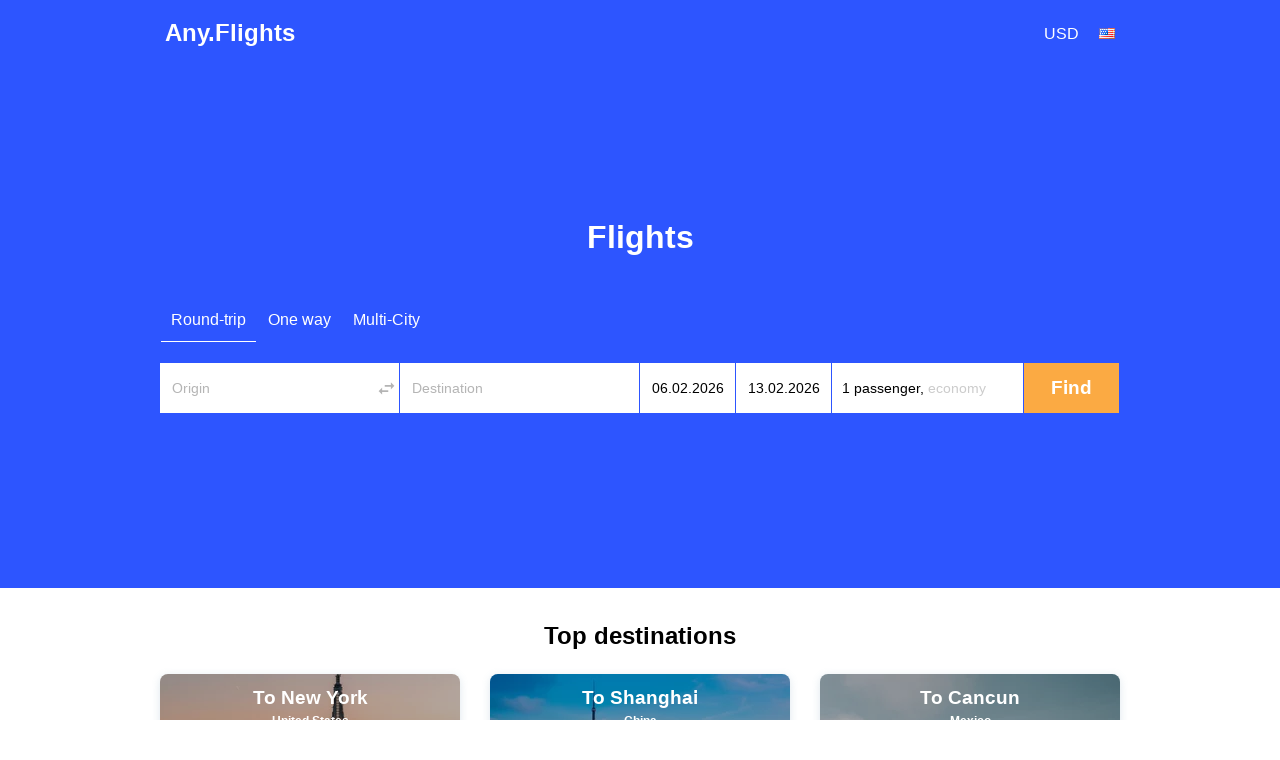

--- FILE ---
content_type: text/html; charset=utf-8
request_url: https://any.flights/
body_size: 8529
content:
<!DOCTYPE html>
<html lang="en" dir="ltr">
<head>
<title>Cheap Flights</title>
<meta http-equiv="Content-Type" content="text/html; charset=utf-8" />
<link rel="alternate" hreflang="en" href="https://any.flights/" />
<link rel="alternate" hreflang="en-GB" href="https://uk.any.flights/" />
<link rel="alternate" hreflang="en-CA" href="https://ca.any.flights/" />
<link rel="alternate" hreflang="ru-RU" href="https://ru.any.flights/" />
<link rel="alternate" hreflang="en-AU" href="https://au.any.flights/" />
<link rel="alternate" hreflang="en-IN" href="https://in.any.flights/" />
<link rel="alternate" hreflang="es-ES" href="https://es.any.flights/" />
<link rel="alternate" hreflang="ar-AE" href="https://ae.any.flights/" />
<link rel="alternate" hreflang="de-DE" href="https://de.any.flights/" />
<link rel="alternate" hreflang="fr-FR" href="https://fr.any.flights/" />
<link rel="alternate" hreflang="it-IT" href="https://it.any.flights/" />
<link rel="canonical" href="https://any.flights/" />
<meta name="description" content="Compare hotel and flight prices, Any.Flights searches the major hotel and flight websites to help you find cheap flights and hotel deals at the best prices." />
<meta name="keywords" content="" />
<script type="application/ld+json">{"@context":"https://schema.org","@type":"Organization","name":"Any.Flights","url":"https://any.flights"}</script>
<script type="application/ld+json">{"@context":"https://schema.org","@type":"WebSite","name":"Any.Flights","url":"https://any.flights"}</script>
<meta content="Compare hotel and flight prices, Any.Flights searches the major hotel and flight websites to help you find cheap flights and hotel deals at the best prices." property="og:description" />
<meta property="og:title" content="Cheap Flights" />
<meta property="og:url" content="https://any.flights/" />
<meta name="viewport" content="width=device-width" />
<meta property="og:site_name" content="Any.Flights" />
<meta property="og:type" content="website" />
<meta name="google" content="notranslate" />
<link rel="icon" href="/favicon.svg" type="image/svg+xml">
<link rel="preconnect" href="https://fonts.googleapis.com">
<link rel="preconnect" href="https://fonts.gstatic.com" crossorigin>
<link rel="stylesheet" href="https://fonts.googleapis.com/css?family=Open+Sans:400italic,600italic,400,300,700,600&subset=latin,cyrillic&display=swap">
<link type="text/css" rel="stylesheet" href="https://any.flights/files/css/css_hxCMSz8Dio6j8xnMpYE84GWAjB0ZRl1ZJhGlTP37Hms.css" media="all" />
</head>
<body class="html front not-logged-in no-sidebars page-flights featured" >
<div id="page-wrapper">
<div id="page">
<div id="header">
  <div class="header-in">
  <div class="logo" itemscope="itemscope" itemtype="http://schema.org/Organization">
   <a href="https://any.flights/" itemprop="url" title="Any.Flights" rel="home" id="logo">Any.Flights</a>
  </div>
    <div id="block-avia-avia-curlang" class="block block-avia">
<div id="currency_lang"><div class="curlangwrapper"><div class="curlanginner lang_inner" rel="lang"><div class="flag-wrapper"><div class="en_flag flag"></div></div></div><div class="curlangselector lang_selector"><a class="close" href="#" title="Close"></a><div class="item-list"><ul class="language"></ul></div></div></div><div class="curlangwrapper"><div class="curlanginner currency_inner" rel="currency"><div class="code">usd</div></div><div class="curlangselector currency_selector"><a class="close" href="#" title="Close"></a><div class="item-list"><ul class="currency"></ul></div></div></div></div></div>	<!-- new></span>-->
  </div>
</div> <!-- /new -->
      <div id="featured"><div class="section clearfix">
	<h1>Flights</h1>      <div id="block-avia-avia-form" class="block block-avia">
<form accept-charset="UTF-8" action="" id="avia-search" method="post"  class="search-form ">
  <input name="utf8" type="hidden" value="✓">
  <input name="currency" type="hidden" value="usd" >
  <input id="marker" name="marker" type="hidden" value="any_frontpage">
  <input id="is_show_hotels" name="show_hotels" type="hidden" value="true">
  <input id="with_request" name="with_request" type="hidden" value="true">
  <input id="oneway_checkbox" name="oneway" value="0" type="hidden">
  <input id="complex_checkbox" name="complex" value="0" type="hidden">
  <div id="avia-form-tabs">
    <ul><li  class="active"><a  class="roundtrip" href="#">Round-trip</a></li><li ><a  class="oneway" href="#">One way</a></li><li ><a  class="complex" href="#">Multi-City</a></li></ul>  </div>
<div class="clear"></div>
  <div id="avia-form-contents" class="search-form-contents">
    <div id="simple">
      <div class="avia-form-line-wrapper">
        <div class="avia-form-input-unit avia-origin">
          <input placeholder="Origin" tabindex="1" id="origin_name" class="text origin" name="origin" type="text" value="" autocomplete="off">
          <input id="origin_iata" name="origin_iata" type="text" value="" tabindex="-1" readonly="readonly" class="iata">
          <span id="aviasales_change_places" class="swap-places"></span>
        </div>
        <div class="avia-form-input-unit avia-destination">
          <input placeholder="Destination" tabindex="2" data-validate="require" id="destination_name" class="text" name="destination" type="text" value="">
          <input id="destination_iata" name="destination_iata" type="text" value="" tabindex="-1" readonly="readonly" class="iata">
        </div>
        <div class="avia-form-input-unit avia-direct avia-date">
          <input id="depart_date" class="text" name="depart_date" type="hidden" value="2026-02-06">
          <input placeholder="Departure date" tabindex="3" id="depart_date_show" class="text datepicker" name="depart_date_show" type="text" autocomplete="off" autocorrect="off" autocapitalize="off" spellcheck="false" readonly="" value="">
        </div>
        <div class="avia-form-input-unit avia-return avia-date">
          <input id="return_date" class="text" name="return_date" type="hidden" value="2026-02-13">
          <input placeholder="Return date" tabindex="4" id="return_date_show" class="text datepicker" name="return_date_show" type="text" autocomplete="off" autocorrect="off" autocapitalize="off" spellcheck="false" readonly="" value="">
                  </div>
        <div class="avia-form-input-unit avia-travelers">
          <input type="hidden" name="adults" id="adults" value="1">
          <input type="hidden" name="children" id="children" value="0">
          <input type="hidden" name="infants" id="infants" value="0">
          <div class="travelers-wrapper">
            <button name="travelers-btn" class="travelers-btn"><span class="passengers">1 passenger, </span><span class="class">Economy</span></button>
            <div class="travelers-dialog ">
              <div class="field-row"><span class="label">Adults<br><span class="age-text">12+</span></span><div class="field-btns" rel="adults"><a href="#" class="minus disabled">–<div class="err">Infants cannot be more than adults</div></a><span class="field-val">1</span><a href="#" class="plus">+</a></div></div>
              <div class="field-row children-row"><span class="label">Children<br><span class="age-text">2-11</span></span><div class="field-btns" rel="children"><a href="#" class="minus disabled">–</a><span class="field-val">0</span><a href="#" class="plus">+</a></div></div>
              <div class="field-row last"><span class="label">Infants<br><span class="age-text">0-2</span></span><div class="field-btns" rel="infants"><a href="#" class="minus disabled">–</a><span class="field-val">0</span><a href="#" class="plus">+<div class="err">Infants cannot be more than adults</div></a></div></div>
              <div class="field-row trip-switcher"><input  class="trip-switcher" type="checkbox" id="trip_class" name="trip_class" value="1"><label for="trip_class">Business</label></div>
              <a href="#" class="close-dialog">Close</a>
            </div>
          </div>
        </div>
        <div class="avia-form-input-unit avia-submit">
		<div style="margin-top: 5px; margin-left: auto;margin-right:auto;width: 40px;display:none;" id="gif"><div class="custom-loader"></div></div>
          <div id="uniform-search_submit" class="button ob" style="-moz-user-select: none;">
		    <span><input tabindex="5" id="search_submit" type="submit" value="Find" name="commit"></span>
          </div>
        </div>
      </div>
    </div>
    <div id="complex"></div><div id="complex-add-button"></div>
    <div id="complex_travelers" class="avia-form-line-wrapper"></div>
  </div>
</form>
</div>    </div></div> <!-- /.section, /#featured -->
  <div id="main-wrapper" class="clearfix"><div id="main" class="clearfix">
       
        <div id="content" class="column"><div class="section">
                        <h2>Top destinations</h2><div id="prices-blocks-wrapper"><div id="prices-blocks"><div class="item-list"><ul><li class="first"><div class="prices-block prices-block-1"><a href="https://any.flights/city/nyc"><div class="bg-alfa"></div><div class="titles"><h2>To New York</h2><h3>United States</h3></div><div class="city-image"><img width="300" height="165" loading="eager" decoding="async" fetchpriority="high" src="https://any.flights/files/avia/nyc.jpg" alt="New York" title="Cheap flights to New York, United States" /></div></a><div class="item-list"><ul class="prices-list"><li class="odd first"><div itemscope itemtype="https://schema.org/Product"><meta itemprop="name" content="From Tashkent To New York" /><link itemprop="url" href="https://any.flights/routes/tas/nyc" /><span itemprop="offers" itemscope itemtype="https://schema.org/Offer"><meta itemprop="price" content="739" /><meta itemprop="priceCurrency" content="USD" /><meta itemprop="priceValidUntil" content="2026-02-27" /></span><a href="https://any.flights/routes/tas/nyc">From Tashkent</a><span class="w"><span class="price"><a data-form="{&quot;orig&quot;:{&quot;iata&quot;:&quot;TAS&quot;,&quot;name&quot;:&quot;Flights to Tashkent&quot;},&quot;dest&quot;:{&quot;iata&quot;:&quot;NYC&quot;,&quot;name&quot;:&quot;New York&quot;},&quot;dates&quot;:{&quot;depart&quot;:&quot;2026-02-27&quot;,&quot;return&quot;:&quot;2026-03-24&quot;}}" class="fillform ajax-link" href="#">from <span data-currency="usd" data-value="739" class="price"><span class="currency_code prefix cc_usd">$</span><span class="price_amount">739</span></span></a></span></span></div></li>
<li class="even"><div itemscope itemtype="https://schema.org/Product"><meta itemprop="name" content="From Miami To New York" /><link itemprop="url" href="https://any.flights/routes/mia/nyc" /><span itemprop="offers" itemscope itemtype="https://schema.org/Offer"><meta itemprop="price" content="48" /><meta itemprop="priceCurrency" content="USD" /><meta itemprop="priceValidUntil" content="2026-03-04" /></span><a href="https://any.flights/routes/mia/nyc">From Miami</a><span class="w"><span class="price"><a data-form="{&quot;orig&quot;:{&quot;iata&quot;:&quot;MIA&quot;,&quot;name&quot;:&quot;Flights to Miami&quot;},&quot;dest&quot;:{&quot;iata&quot;:&quot;NYC&quot;,&quot;name&quot;:&quot;New York&quot;},&quot;dates&quot;:{&quot;depart&quot;:&quot;2026-03-04&quot;,&quot;return&quot;:&quot;2026-03-10&quot;}}" class="fillform ajax-link" href="#">from <span data-currency="usd" data-value="48" class="price"><span class="currency_code prefix cc_usd">$</span><span class="price_amount">48</span></span></a></span></span></div></li>
<li class="odd"><div itemscope itemtype="https://schema.org/Product"><meta itemprop="name" content="From Los Angeles, Ca To New York" /><link itemprop="url" href="https://any.flights/routes/lax/nyc" /><span itemprop="offers" itemscope itemtype="https://schema.org/Offer"><meta itemprop="price" content="155" /><meta itemprop="priceCurrency" content="USD" /><meta itemprop="priceValidUntil" content="2026-02-18" /></span><a href="https://any.flights/routes/lax/nyc">From Los Angeles, Ca</a><span class="w"><span class="price"><a data-form="{&quot;orig&quot;:{&quot;iata&quot;:&quot;LAX&quot;,&quot;name&quot;:&quot;Flights to Los Angeles, Ca&quot;},&quot;dest&quot;:{&quot;iata&quot;:&quot;NYC&quot;,&quot;name&quot;:&quot;New York&quot;},&quot;dates&quot;:{&quot;depart&quot;:&quot;2026-02-18&quot;,&quot;return&quot;:&quot;2026-02-25&quot;}}" class="fillform ajax-link" href="#">from <span data-currency="usd" data-value="155" class="price"><span class="currency_code prefix cc_usd">$</span><span class="price_amount">155</span></span></a></span></span></div></li>
<li class="even last"><div itemscope itemtype="https://schema.org/Product"><meta itemprop="name" content="From Orlando, FL To New York" /><link itemprop="url" href="https://any.flights/routes/mco/nyc" /><span itemprop="offers" itemscope itemtype="https://schema.org/Offer"><meta itemprop="price" content="52" /><meta itemprop="priceCurrency" content="USD" /><meta itemprop="priceValidUntil" content="2026-03-04" /></span><a href="https://any.flights/routes/mco/nyc">From Orlando, FL</a><span class="w"><span class="price"><a data-form="{&quot;orig&quot;:{&quot;iata&quot;:&quot;MCO&quot;,&quot;name&quot;:&quot;Flights to Orlando, FL&quot;},&quot;dest&quot;:{&quot;iata&quot;:&quot;NYC&quot;,&quot;name&quot;:&quot;New York&quot;},&quot;dates&quot;:{&quot;depart&quot;:&quot;2026-03-04&quot;,&quot;return&quot;:&quot;2026-03-07&quot;}}" class="fillform ajax-link" href="#">from <span data-currency="usd" data-value="52" class="price"><span class="currency_code prefix cc_usd">$</span><span class="price_amount">52</span></span></a></span></span></div></li>
</ul></div><script type="application/ld+json">{"@context":"https://schema.org","@type":"ItemList","itemListElement":[{"@type":"ListItem","position":1,"item":{"@type":"Product","name":"From Tashkent To New York","offers":{"@type":"Offer","price":739,"priceCurrency":"USD","priceValidUntil":"2026-02-27"},"url":"https://any.flights/routes/tas/nyc"}},{"@type":"ListItem","position":2,"item":{"@type":"Product","name":"From Miami To New York","offers":{"@type":"Offer","price":48,"priceCurrency":"USD","priceValidUntil":"2026-03-04"},"url":"https://any.flights/routes/mia/nyc"}},{"@type":"ListItem","position":3,"item":{"@type":"Product","name":"From Los Angeles, Ca To New York","offers":{"@type":"Offer","price":155,"priceCurrency":"USD","priceValidUntil":"2026-02-18"},"url":"https://any.flights/routes/lax/nyc"}},{"@type":"ListItem","position":4,"item":{"@type":"Product","name":"From Orlando, FL To New York","offers":{"@type":"Offer","price":52,"priceCurrency":"USD","priceValidUntil":"2026-03-04"},"url":"https://any.flights/routes/mco/nyc"}}]}</script></div></li>
<li><div class="prices-block prices-block-2"><a href="https://any.flights/city/sha"><div class="bg-alfa"></div><div class="titles"><h2>To Shanghai</h2><h3>China</h3></div><div class="city-image"><img width="300" height="165" loading="eager" decoding="async" fetchpriority="high" src="https://any.flights/files/avia/sha.jpg" alt="Shanghai" title="Cheap flights to Shanghai, China" /></div></a><div class="item-list"><ul class="prices-list"><li class="odd first"><div itemscope itemtype="https://schema.org/Product"><meta itemprop="name" content="From Abakan To Shanghai" /><link itemprop="url" href="https://any.flights/routes/aba/sha" /><span itemprop="offers" itemscope itemtype="https://schema.org/Offer"><meta itemprop="price" content="836" /><meta itemprop="priceCurrency" content="USD" /><meta itemprop="priceValidUntil" content="2026-02-15" /></span><a href="https://any.flights/routes/aba/sha">From Abakan</a><span class="w"><span class="price"><a data-form="{&quot;orig&quot;:{&quot;iata&quot;:&quot;ABA&quot;,&quot;name&quot;:&quot;Flights to Abakan&quot;},&quot;dest&quot;:{&quot;iata&quot;:&quot;SHA&quot;,&quot;name&quot;:&quot;Shanghai&quot;},&quot;dates&quot;:{&quot;depart&quot;:&quot;2026-02-15&quot;,&quot;return&quot;:&quot;2026-02-27&quot;}}" class="fillform ajax-link" href="#">from <span data-currency="usd" data-value="836" class="price"><span class="currency_code prefix cc_usd">$</span><span class="price_amount">836</span></span></a></span></span></div></li>
<li class="even"><div itemscope itemtype="https://schema.org/Product"><meta itemprop="name" content="From Accra To Shanghai" /><link itemprop="url" href="https://any.flights/routes/acc/sha" /><span itemprop="offers" itemscope itemtype="https://schema.org/Offer"><meta itemprop="price" content="783" /><meta itemprop="priceCurrency" content="USD" /><meta itemprop="priceValidUntil" content="2026-03-26" /></span><a href="https://any.flights/routes/acc/sha">From Accra</a><span class="w"><span class="price"><a data-form="{&quot;orig&quot;:{&quot;iata&quot;:&quot;ACC&quot;,&quot;name&quot;:&quot;Flights to Accra&quot;},&quot;dest&quot;:{&quot;iata&quot;:&quot;SHA&quot;,&quot;name&quot;:&quot;Shanghai&quot;},&quot;dates&quot;:{&quot;depart&quot;:&quot;2026-03-26&quot;,&quot;return&quot;:&quot;2026-04-02&quot;}}" class="fillform ajax-link" href="#">from <span data-currency="usd" data-value="783" class="price"><span class="currency_code prefix cc_usd">$</span><span class="price_amount">783</span></span></a></span></span></div></li>
<li class="odd"><div itemscope itemtype="https://schema.org/Product"><meta itemprop="name" content="From Addis Ababa To Shanghai" /><link itemprop="url" href="https://any.flights/routes/add/sha" /><span itemprop="offers" itemscope itemtype="https://schema.org/Offer"><meta itemprop="price" content="606" /><meta itemprop="priceCurrency" content="USD" /><meta itemprop="priceValidUntil" content="2026-02-07" /></span><a href="https://any.flights/routes/add/sha">From Addis Ababa</a><span class="w"><span class="price"><a data-form="{&quot;orig&quot;:{&quot;iata&quot;:&quot;ADD&quot;,&quot;name&quot;:&quot;Flights to Addis Ababa&quot;},&quot;dest&quot;:{&quot;iata&quot;:&quot;SHA&quot;,&quot;name&quot;:&quot;Shanghai&quot;},&quot;dates&quot;:{&quot;depart&quot;:&quot;2026-02-07&quot;,&quot;return&quot;:&quot;2026-03-07&quot;}}" class="fillform ajax-link" href="#">from <span data-currency="usd" data-value="606" class="price"><span class="currency_code prefix cc_usd">$</span><span class="price_amount">606</span></span></a></span></span></div></li>
<li class="even last"><div itemscope itemtype="https://schema.org/Product"><meta itemprop="name" content="From Adelaide To Shanghai" /><link itemprop="url" href="https://any.flights/routes/adl/sha" /><span itemprop="offers" itemscope itemtype="https://schema.org/Offer"><meta itemprop="price" content="442" /><meta itemprop="priceCurrency" content="USD" /><meta itemprop="priceValidUntil" content="2026-03-03" /></span><a href="https://any.flights/routes/adl/sha">From Adelaide</a><span class="w"><span class="price"><a data-form="{&quot;orig&quot;:{&quot;iata&quot;:&quot;ADL&quot;,&quot;name&quot;:&quot;Flights to Adelaide&quot;},&quot;dest&quot;:{&quot;iata&quot;:&quot;SHA&quot;,&quot;name&quot;:&quot;Shanghai&quot;},&quot;dates&quot;:{&quot;depart&quot;:&quot;2026-03-03&quot;,&quot;return&quot;:&quot;2026-03-07&quot;}}" class="fillform ajax-link" href="#">from <span data-currency="usd" data-value="442" class="price"><span class="currency_code prefix cc_usd">$</span><span class="price_amount">442</span></span></a></span></span></div></li>
</ul></div><script type="application/ld+json">{"@context":"https://schema.org","@type":"ItemList","itemListElement":[{"@type":"ListItem","position":1,"item":{"@type":"Product","name":"From Abakan To Shanghai","offers":{"@type":"Offer","price":836,"priceCurrency":"USD","priceValidUntil":"2026-02-15"},"url":"https://any.flights/routes/aba/sha"}},{"@type":"ListItem","position":2,"item":{"@type":"Product","name":"From Accra To Shanghai","offers":{"@type":"Offer","price":783,"priceCurrency":"USD","priceValidUntil":"2026-03-26"},"url":"https://any.flights/routes/acc/sha"}},{"@type":"ListItem","position":3,"item":{"@type":"Product","name":"From Addis Ababa To Shanghai","offers":{"@type":"Offer","price":606,"priceCurrency":"USD","priceValidUntil":"2026-02-07"},"url":"https://any.flights/routes/add/sha"}},{"@type":"ListItem","position":4,"item":{"@type":"Product","name":"From Adelaide To Shanghai","offers":{"@type":"Offer","price":442,"priceCurrency":"USD","priceValidUntil":"2026-03-03"},"url":"https://any.flights/routes/adl/sha"}}]}</script></div></li>
<li class="last"><div class="prices-block prices-block-3"><a href="https://any.flights/city/cun"><div class="bg-alfa"></div><div class="titles"><h2>To Cancun</h2><h3>Mexico</h3></div><div class="city-image"><img width="300" height="165" loading="eager" decoding="async" fetchpriority="high" src="https://any.flights/files/avia/cun.jpg" alt="Cancun" title="Cheap flights to Cancun, Mexico" /></div></a><div class="item-list"><ul class="prices-list"><li class="odd first"><div itemscope itemtype="https://schema.org/Product"><meta itemprop="name" content="From Leуn To Cancun" /><link itemprop="url" href="https://any.flights/routes/bjx/cun" /><span itemprop="offers" itemscope itemtype="https://schema.org/Offer"><meta itemprop="price" content="113" /><meta itemprop="priceCurrency" content="USD" /><meta itemprop="priceValidUntil" content="2026-02-16" /></span><a href="https://any.flights/routes/bjx/cun">From Leуn</a><span class="w"><span class="price"><a data-form="{&quot;orig&quot;:{&quot;iata&quot;:&quot;BJX&quot;,&quot;name&quot;:&quot;Flights to Le\u0443n&quot;},&quot;dest&quot;:{&quot;iata&quot;:&quot;CUN&quot;,&quot;name&quot;:&quot;Cancun&quot;},&quot;dates&quot;:{&quot;depart&quot;:&quot;2026-02-16&quot;,&quot;return&quot;:&quot;2026-02-20&quot;}}" class="fillform ajax-link" href="#">from <span data-currency="usd" data-value="113" class="price"><span class="currency_code prefix cc_usd">$</span><span class="price_amount">113</span></span></a></span></span></div></li>
<li class="even"><div itemscope itemtype="https://schema.org/Product"><meta itemprop="name" content="From Belize City To Cancun" /><link itemprop="url" href="https://any.flights/routes/bze/cun" /><span itemprop="offers" itemscope itemtype="https://schema.org/Offer"><meta itemprop="price" content="509" /><meta itemprop="priceCurrency" content="USD" /><meta itemprop="priceValidUntil" content="2026-02-22" /></span><a href="https://any.flights/routes/bze/cun">From Belize City</a><span class="w"><span class="price"><a data-form="{&quot;orig&quot;:{&quot;iata&quot;:&quot;BZE&quot;,&quot;name&quot;:&quot;Flights to Belize City&quot;},&quot;dest&quot;:{&quot;iata&quot;:&quot;CUN&quot;,&quot;name&quot;:&quot;Cancun&quot;},&quot;dates&quot;:{&quot;depart&quot;:&quot;2026-02-22&quot;,&quot;return&quot;:&quot;2026-02-28&quot;}}" class="fillform ajax-link" href="#">from <span data-currency="usd" data-value="509" class="price"><span class="currency_code prefix cc_usd">$</span><span class="price_amount">509</span></span></a></span></span></div></li>
<li class="odd"><div itemscope itemtype="https://schema.org/Product"><meta itemprop="name" content="From Culiacan To Cancun" /><link itemprop="url" href="https://any.flights/routes/cul/cun" /><span itemprop="offers" itemscope itemtype="https://schema.org/Offer"><meta itemprop="price" content="152" /><meta itemprop="priceCurrency" content="USD" /><meta itemprop="priceValidUntil" content="2026-02-02" /></span><a href="https://any.flights/routes/cul/cun">From Culiacan</a><span class="w"><span class="price"><a data-form="{&quot;orig&quot;:{&quot;iata&quot;:&quot;CUL&quot;,&quot;name&quot;:&quot;Flights to Culiacan&quot;},&quot;dest&quot;:{&quot;iata&quot;:&quot;CUN&quot;,&quot;name&quot;:&quot;Cancun&quot;},&quot;dates&quot;:{&quot;depart&quot;:&quot;2026-02-02&quot;,&quot;return&quot;:&quot;2026-02-06&quot;}}" class="fillform ajax-link" href="#">from <span data-currency="usd" data-value="152" class="price"><span class="currency_code prefix cc_usd">$</span><span class="price_amount">152</span></span></a></span></span></div></li>
<li class="even last"><div itemscope itemtype="https://schema.org/Product"><meta itemprop="name" content="From Cuzco To Cancun" /><link itemprop="url" href="https://any.flights/routes/cuz/cun" /><span itemprop="offers" itemscope itemtype="https://schema.org/Offer"><meta itemprop="price" content="431" /><meta itemprop="priceCurrency" content="USD" /><meta itemprop="priceValidUntil" content="2026-02-06" /></span><a href="https://any.flights/routes/cuz/cun">From Cuzco</a><span class="w"><span class="price"><a data-form="{&quot;orig&quot;:{&quot;iata&quot;:&quot;CUZ&quot;,&quot;name&quot;:&quot;Flights to Cuzco&quot;},&quot;dest&quot;:{&quot;iata&quot;:&quot;CUN&quot;,&quot;name&quot;:&quot;Cancun&quot;},&quot;dates&quot;:{&quot;depart&quot;:&quot;2026-02-06&quot;,&quot;return&quot;:&quot;2026-02-09&quot;}}" class="fillform ajax-link" href="#">from <span data-currency="usd" data-value="431" class="price"><span class="currency_code prefix cc_usd">$</span><span class="price_amount">431</span></span></a></span></span></div></li>
</ul></div><script type="application/ld+json">{"@context":"https://schema.org","@type":"ItemList","itemListElement":[{"@type":"ListItem","position":1,"item":{"@type":"Product","name":"From Leуn To Cancun","offers":{"@type":"Offer","price":113,"priceCurrency":"USD","priceValidUntil":"2026-02-16"},"url":"https://any.flights/routes/bjx/cun"}},{"@type":"ListItem","position":2,"item":{"@type":"Product","name":"From Belize City To Cancun","offers":{"@type":"Offer","price":509,"priceCurrency":"USD","priceValidUntil":"2026-02-22"},"url":"https://any.flights/routes/bze/cun"}},{"@type":"ListItem","position":3,"item":{"@type":"Product","name":"From Culiacan To Cancun","offers":{"@type":"Offer","price":152,"priceCurrency":"USD","priceValidUntil":"2026-02-02"},"url":"https://any.flights/routes/cul/cun"}},{"@type":"ListItem","position":4,"item":{"@type":"Product","name":"From Cuzco To Cancun","offers":{"@type":"Offer","price":431,"priceCurrency":"USD","priceValidUntil":"2026-02-06"},"url":"https://any.flights/routes/cuz/cun"}}]}</script></div></li>
</ul></div></div></div><p>Any.Flights is one of the largest online search engines for flights all over the world helping thousands of people to compare airline prices, track down carriers, special offers, and book the cheapest tickets available. The fastest travel search engine on the web helps users to find flights to all destinations from all major airlines.</p>
<table class="f_airlines">
<tbody>
 <tr class="odd"><td><a href="https://any.flights/airlines/aa"><img src="https://any.flights/files/airlines/AA.png" alt="American Airlines" title="American Airlines" /></a></td><td><a href="https://any.flights/airlines/ha"><img src="https://any.flights/files/airlines/HA.png" alt="Hawaiian Airlines" title="Hawaiian Airlines" /></a></td><td><a href="https://any.flights/airlines/ua"><img src="https://any.flights/files/airlines/UA.png" alt="United Airlines" title="United Airlines" /></a></td><td><a href="https://any.flights/airlines/vx"><img src="https://any.flights/files/airlines/VX.png" alt="Virgin America" title="Virgin America" /></a></td> </tr>
</tbody>
</table>
<p style="text-align:center;">and other <a href="https://any.flights/airlines">airlines</a></p></div></div> <!-- /.section, /#content -->
  </div></div> <!-- /#main, /#main-wrapper -->
      <footer>
  <div class="section">
    <div class="footer-column column-1">
      <div class="footer-title"><a href="https://any.flights/countries">Top countries</a></div>
      <a href="https://any.flights/country/vn">Vietnam</a> <a href="https://any.flights/country/de">Germany</a> <a href="https://any.flights/country/il">Israel</a> <a href="https://any.flights/country/in">India</a> <a href="https://any.flights/country/es">Spain</a> <a href="https://any.flights/country/it">Italy</a> <a href="https://any.flights/country/us">United States</a> <a href="https://any.flights/country/ae">United Arab Emirates</a> <a href="https://any.flights/country/ru">Russia</a> <a href="https://any.flights/country/th">Thailand</a> <a href="https://any.flights/country/tr">Turkey</a> <a href="https://any.flights/country/fr">France</a> <a href="https://any.flights/country/cz">Czech Republic</a>     </div>
    <div class="footer-column column-2">
      <div class="footer-title"><a href="https://any.flights/cities">Top cities</a></div>
      <a href="https://any.flights/city/nyc">Flights to New York</a> <a href="https://any.flights/city/lon">Flights to London</a> <a href="https://any.flights/city/par">Flights to Paris</a> <a href="https://any.flights/city/rom">Flights to Rome</a> <a href="https://any.flights/city/bcn">Flights to Barcelona</a> <a href="https://any.flights/city/bkk">Flights to Bangkok</a> <a href="https://any.flights/city/dxb">Flights to Dubai</a> <a href="https://any.flights/city/ist">Flights to Istanbul</a> <a href="https://any.flights/city/syd">Flights to Sydney</a> <a href="https://any.flights/city/mel">Flights to Melbourne</a> <a href="https://any.flights/city/tyo">Flights to Tokyo</a> <a href="https://any.flights/city/sin">Flights to Singapore</a> <a href="https://any.flights/city/hkg">Flights to Hong Kong</a> <a href="https://any.flights/city/lax">Flights to Los Angeles, Ca</a>     </div>
    <div class="footer-column column-3"></div>
</div>
<div id="footer">
<div class="section">
<div class="footer-title">International Sites</div>
<div id="lang-links"><div class="item-list"><ul class="language"><li class="first"><span data-lang="en-CA" class="en-CA_flag flag"></span><a href="https://ca.any.flights/" class="name" rel="alternate" title="Canada - flights">Canada - flights</a></li>
<li class=""><span data-lang="de" class="de_flag flag"></span><a href="https://de.any.flights/" class="name" rel="alternate" title="Deutschland - Flüge">Deutschland - Flüge</a></li>
<li class=""><span data-lang="en-gb" class="en-gb_flag flag"></span><a href="https://uk.any.flights/" class="name" rel="alternate" title="Cheap flights">Cheap flights</a></li>
<li class="active"><span data-lang="en" class="en_flag flag"></span><a href="https://any.flights/" class="name active" rel="alternate" title="Cheap flights">Cheap flights</a></li>
<li class=""><span data-lang="es" class="es_flag flag"></span><a href="https://es.any.flights/" class="name" rel="alternate" title="España - vuelos">España - vuelos</a></li>
<li class=""><span data-lang="en-AU" class="en-AU_flag flag"></span><a href="https://au.any.flights/" class="name" rel="alternate" title="Australia - flights">Australia - flights</a></li>
<li class=""><span data-lang="fr" class="fr_flag flag"></span><a href="https://fr.any.flights/" class="name" rel="alternate" title="France - vols">France - vols</a></li>
<li class=""><span data-lang="en-IN" class="en-IN_flag flag"></span><a href="https://in.any.flights/" class="name" rel="alternate" title="India - Flight tickets">India - Flight tickets</a></li>
<li class=""><span data-lang="it" class="it_flag flag"></span><a href="https://it.any.flights/" class="name" rel="alternate" title="Italia - voli">Italia - voli</a></li>
<li class=""><span data-lang="ru" class="ru_flag flag"></span><a href="https://ru.any.flights/" class="name" rel="alternate" title="Россия - авиабилеты">Россия - авиабилеты</a></li>
<li class="last"><span data-lang="ar" class="ar_flag flag"></span><a href="https://ae.any.flights/" class="name" rel="alternate" title="United Arab Emirates - flights">United Arab Emirates - flights</a></li>
</ul></div></div></div>
</div>
<div class="app-box">
				<div class="app-box__inner">
					<a href="https://play.google.com/store/apps/details?id=net.aviascanner.aviascanner" class="app-box__btn" title="Any.Flights Google Play" target="_blank"><img class="app-box__img" src="//any.flights/gp.png" alt="Any.Flights Google Play" width="210" height="31" loading="lazy" decoding="async"></a>
					<a href="https://apps.apple.com/app/any-travel/id6478040026" class="app-box__btn" title="Any.Travel App Store" target="_blank"><img class="app-box__img" src="//any.flights/as.png" alt="Any.Travel App Store" width="210" height="31" loading="lazy" decoding="async"></a>
					<a href="https://appgallery.huawei.com/app/C103309647" class="app-box__btn" title="Any.Flights AppGallery" target="_blank"><img class="app-box__img" src="//any.flights/ag.png" alt="Any.Flights AppGallery" width="210" height="31" loading="lazy" decoding="async"></a>
				</div>
</div>
<div class="legal-info">
<p id="copyright">Any.Flights 2026 </p>
</div>
</footer>
 <!-- /.section, /#footer-wrapper -->
</div></div><script type="text/javascript" src="https://any.flights/files/js/js_maFqHrEo2yEhHetxuF0hhWPvpN7wdwaiqZ_S7kHqgc8.js"></script>
<script type="text/javascript">
<!--//--><![CDATA[//><!--
jQuery.extend(Drupal.settings, {"basePath":"\/","pathPrefix":"","setHasJsCookie":0,"ajaxPageState":{"theme":"skyguru","theme_token":"yEuacJ_YTbRmagHfabODtzEc6xnP_NMycyPIeJx4w48","js":{"sites\/all\/modules\/custom\/avia\/js\/jquery.min.js":1,"misc\/jquery-extend-3.4.0.js":1,"misc\/jquery-html-prefilter-3.5.0-backport.js":1,"misc\/jquery.once.js":1,"misc\/drupal.js":1,"sites\/all\/modules\/develop\/admin_menu\/admin_devel\/admin_devel.js":1,"sites\/all\/modules\/custom\/avia\/js\/jquery-ui.min.js":1,"sites\/all\/modules\/custom\/avia\/js\/jquery.ui.autocomplete.min.js":1,"misc\/jquery.cookie.js":1,"sites\/all\/modules\/custom\/avia\/js\/jquery.smooth-scroll.min.js":1,"sites\/all\/modules\/custom\/avia\/js\/jquery.uniform.min.js":1,"sites\/all\/modules\/custom\/avia\/js\/jquery.ui.touch-punch.min.js":1,"sites\/all\/modules\/custom\/avia\/js\/avia_form.js":1,"misc\/ui\/jquery.ui.datepicker.min.js":1,"misc\/ui\/jquery.ui.datepicker-1.13.0-backport.js":1},"css":{"modules\/system\/system.base.css":1,"modules\/system\/system.menus.css":1,"modules\/system\/system.messages.css":1,"modules\/system\/system.theme.css":1,"modules\/field\/theme\/field.css":1,"modules\/node\/node.css":1,"modules\/user\/user.css":1,"sites\/all\/themes\/skyguru\/css\/layout.css":1,"sites\/all\/themes\/skyguru\/css\/style.css":1,"sites\/all\/themes\/skyguru\/css\/colors.css":1}},"avia":{"whitelbl_lang":"us","currency":"usd","language":"en","lang":"en","l":"en","l_prefix":"","currency_rates":{"aed":26.783675375166077,"all":1.0413988866658244,"amd":0.25250925161299564,"ars":0.34377022208383784,"aud":64.17114586683138,"azn":57.86912411764706,"bam":55.270562371694105,"bdt":0.8955939531731616,"bgn":55.27540693460391,"bhd":260.9476128710534,"bob":14.186114329592524,"brl":20.106587434597774,"byn":30.90231223496152,"cad":73.14296771085269,"chf":112.33040796449365,"clp":0.11622365290330201,"cny":13.600076172307011,"cop":0.024356162811105402,"crc":0.18268843522844858,"czk":4.481319512772858,"dkk":14.51465858263237,"dop":1.7338622434330508,"dzd":0.7246593000437583,"egp":3.183895663190076,"eur":108.14661063157108,"gbp":125.10222323389418,"gel":37.68547233870743,"ghs":8.732384865945003,"gtq":12.463872921531992,"hkd":12.586513487216457,"hnl":3.9852974936997447,"hrk":14.354237189708345,"htg":0.718110791181099,"huf":0.28215971473372803,"idr":0.006449510266710814,"ils":26.412041220794464,"inr":1.1880277705075621,"iqd":0.0748704731066398,"irr":0.002328461798816568,"isk":0.7473791005090025,"jod":138.9316636068352,"jpy":0.680474165121877,"kes":0.6848417055342847,"kgs":1.1195801866393535,"krw":0.07414916914047859,"kwd":319.8842138121421,"kzt":0.22016093562860636,"lkr":0.30653687765900905,"ltl":31.321423375686713,"lyd":20.441982511044625,"mnt":0.028515220579710145,"mur":2.1789038981173867,"mxn":5.780023983182395,"myr":21.447026596904294,"mzn":1.5412425107121648,"ngn":0.12742870780549725,"nio":2.6789891028993673,"nok":9.471863434572253,"npr":0.7396995991746315,"nzd":59.06732211958463,"omr":255.52733001210396,"pen":26.514798181380577,"php":1.7411179676027055,"pkr":0.34083061045353025,"pln":24.295272575504818,"pyg":0.013521992310225576,"qar":26.88766721857291,"ron":21.891344044148735,"rsd":0.9221566056129431,"rub":1,"sar":26.219844217455904,"sek":9.161431335253265,"sgd":72.86208365057311,"thb":2.804895747501675,"tjs":8.923491236017348,"tnd":31.863367859872778,"try":3.6371421203581407,"twd":3.0911051027461824,"uah":2.6676507142830412,"usd":98.377511,"uyu":2.591311086179552,"uzs":0.008401858508026265,"ves":0.0003,"vnd":0.004140708503144353,"xof":0.1648684730658573,"zar":5.222222994882113,"zmw":5.165935918719152},"language_list":[{"code":"en-CA","native":"Canada","url":"https:\/\/ca.any.flights\/","active":false},{"code":"de","native":"Deutsch","url":"https:\/\/de.any.flights\/","active":false},{"code":"en-gb","native":"English (UK)","url":"https:\/\/uk.any.flights\/","active":false},{"code":"en","native":"English (US)","url":"https:\/\/any.flights\/","active":true},{"code":"es","native":"Espa\u00f1a","url":"https:\/\/es.any.flights\/","active":false},{"code":"en-AU","native":"Australia","url":"https:\/\/au.any.flights\/","active":false},{"code":"fr","native":"Fran\u00e7ais","url":"https:\/\/fr.any.flights\/","active":false},{"code":"en-IN","native":"India","url":"https:\/\/in.any.flights\/","active":false},{"code":"it","native":"Italiano","url":"https:\/\/it.any.flights\/","active":false},{"code":"ru","native":"\u0420\u043e\u0441\u0441\u0438\u044f","url":"https:\/\/ru.any.flights\/","active":false},{"code":"ar","native":"\u0627\u0644\u0639\u0631\u0628\u064a\u0629","url":"https:\/\/ae.any.flights\/","active":false}],"currency_list":[{"code":"aed","name":"AED"},{"code":"all","name":"Lek"},{"code":"amd","name":"\u058f"},{"code":"ars","name":"$"},{"code":"aud","name":"A$"},{"code":"azn","name":"\u20bc"},{"code":"bam","name":"KM"},{"code":"bdt","name":"BDT"},{"code":"bgn","name":"\u043b\u0432."},{"code":"bhd","name":".\u062f.\u0628"},{"code":"bob","name":"$"},{"code":"brl","name":"R$"},{"code":"byn","name":"BYN"},{"code":"cad","name":"C$"},{"code":"chf","name":"Fr"},{"code":"clp","name":"C$"},{"code":"cny","name":"\u00a5"},{"code":"cop","name":"COL$"},{"code":"crc","name":"\u20a1"},{"code":"czk","name":"K\u010d"},{"code":"dkk","name":"kr"},{"code":"dop","name":"$"},{"code":"dzd","name":".\u062f.\u062c"},{"code":"egp","name":"E\u00a3"},{"code":"eur","name":"\u20ac"},{"code":"gbp","name":"\u00a3"},{"code":"gel","name":"\u20be"},{"code":"ghs","name":"GH\u20b5"},{"code":"gtq","name":"Q"},{"code":"hkd","name":"HK$"},{"code":"hnl","name":"L"},{"code":"hrk","name":"Kn"},{"code":"htg","name":"G"},{"code":"huf","name":"Ft"},{"code":"idr","name":"Rp"},{"code":"ils","name":"\u05e9"},{"code":"inr","name":"\u0930"},{"code":"iqd","name":".\u062f.\u0639"},{"code":"irr","name":"\ufdfc"},{"code":"isk","name":"kr."},{"code":"jod","name":".\u062f.\u0625"},{"code":"jpy","name":"\u00a5"},{"code":"kes","name":"KSh"},{"code":"kgs","name":"com"},{"code":"krw","name":"\u20a9"},{"code":"kwd","name":".\u062f.\u0643"},{"code":"kzt","name":"KZT"},{"code":"lkr","name":"Rp"},{"code":"ltl","name":"LTL"},{"code":"lyd","name":".\u062f.\u0644"},{"code":"mnt","name":"\u20ae"},{"code":"mur","name":"Rs"},{"code":"mxn","name":"$"},{"code":"myr","name":"RM"},{"code":"mzn","name":"MTn"},{"code":"ngn","name":"\u20a6"},{"code":"nio","name":"$"},{"code":"nok","name":"kr"},{"code":"npr","name":"NPR"},{"code":"nzd","name":"NZ$"},{"code":"omr","name":".\u0631.\u0639"},{"code":"pen","name":"S\/"},{"code":"php","name":"\u20b1"},{"code":"pkr","name":"Rs"},{"code":"pln","name":"z\u0142"},{"code":"pyg","name":"\u20b2"},{"code":"qar","name":".\u0631.\u0642"},{"code":"ron","name":"lei"},{"code":"rsd","name":"din"},{"code":"rub","name":"\u0440\u0443\u0431."},{"code":"sar","name":".\u0631.\u0633"},{"code":"sek","name":"kr"},{"code":"sgd","name":"S$"},{"code":"thb","name":"\u0e3f"},{"code":"tjs","name":"TJS"},{"code":"tnd","name":".\u062f.\u062a"},{"code":"try","name":"\u20ba"},{"code":"twd","name":"NT$"},{"code":"uah","name":"\u0433\u0440\u043d."},{"code":"usd","name":"$"},{"code":"uyu","name":"$"},{"code":"uzs","name":"UZS"},{"code":"ves","name":"Bs"},{"code":"vnd","name":"\u20ab"},{"code":"xof","name":"FCFA"},{"code":"zar","name":"R"},{"code":"zmw","name":"ZK"}],"t":{"complex_remove":"Remove","complex_addflight":"Add another flight","economy":"Economy","business":"Business","all_airports":"","origin_airports":"","destination_airports":"","no_results_found":""},"marker":"any_frontpage","origin":{"iata":"","name":""},"destination":{"iata":"","name":""},"search_url":"null","monthNames":["January","February","March","April","May","June","July","August","September","October","November","December"],"monthNamesN":["January","February","March","April","May","June","July","August","September","October","November","December"],"monthNamesShort":["Jan","Feb","Mar","Apr","May","Jun","Jul","Aug","Sep","Oct","Nov","Dec"],"weekdaysNames":["SU","MO","TU","WE","TH","FR","SA"],"autocompleteplaces":{"popularFrom":[{"country":"USA","label":"New York","port":"","value":"NYC"}]},"params":[]}});
//--><!]]>
</script>
</body>
</html>